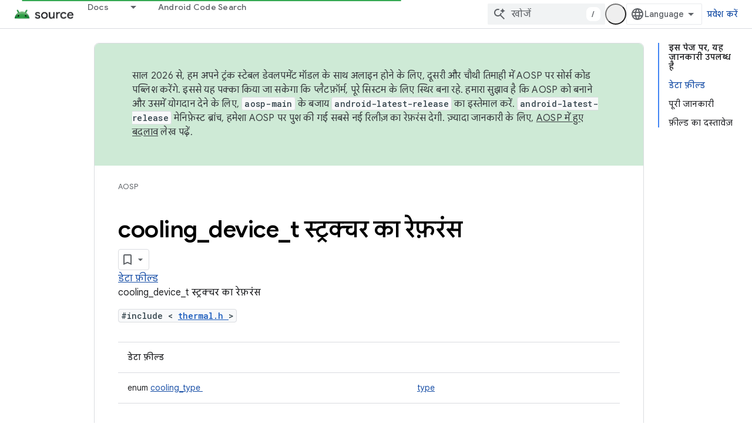

--- FILE ---
content_type: text/javascript
request_url: https://www.gstatic.com/devrel-devsite/prod/v6dcfc5a6ab74baade852b535c8a876ff20ade102b870fd5f49da5da2dbf570bd/js/devsite_devsite_recommendations_sidebar_module__hi.js
body_size: -854
content:
(function(_ds){var window=this;var fza=function(a){a=a.recommendations;const b=_ds.U(_ds.cD(),'<div class="devsite-recommendations-sidebar-heading" role="heading" aria-level="2"><a href="#recommendations-link" class="devsite-nav-title devsite-recommendations-sidebar-heading-link" data-category="Site-Wide Custom Events" data-label="devsite-recommendation side-nav title" data-action="click" data-tooltip="');_ds.V(b,_ds.EC("\u0938\u0941\u091d\u093e\u092f\u093e \u0917\u092f\u093e \u0915\u0949\u0928\u094d\u091f\u0947\u0902\u091f \u0926\u0947\u0916\u0947\u0902"));
_ds.U(b,'"><svg class="devsite-recommendations-sidebar-icon" xmlns="http://www.w3.org/2000/svg" viewBox="0 0 24 24" aria-hidden="true"><path d=\'M12.5,8.5L10,3L7.5,8.5L2,11l5.5,2.5L10,19l2.5-5.5L18,11L12.5,8.5z M18,13l-1.25,2.75L14,17l2.75,1.25L18,21l1.25-2.75 L22,17l-2.75-1.25L18,13z\'/></svg><span class="devsite-nav-text devsite-nav-title">');_ds.V(b,"\u0906\u092a\u0915\u0947 \u0932\u093f\u090f \u0938\u0941\u091d\u093e\u0935");_ds.U(b,'</span></a></div><ul class="devsite-nav-list">');const c=a.length;
for(let d=0;d<c;d++)_ds.V(b,eza(a[d]));_ds.U(b,"</ul>");return b},eza=function(a){let b='<li class="devsite-nav-item"><a href="'+_ds.S(_ds.UC(a.getUrl()+"?"+_ds.z(a,8)))+'" class="devsite-nav-title devsite-recommendations-sidebar-title" data-category="Site-Wide Custom Events" data-label="devsite-recommendation side-nav link" data-action="click"><span class="devsite-nav-text" tooltip="">';const c=[a.getTitle(),_ds.z(a,3),_ds.z(a,4)];b+=_ds.xC(c.filter(d=>d.length>0)[0])+'</span></a><div class="significatio-card-meta">';
a='<span class="significatio-date" date="'+_ds.S(_ds.y(a,_ds.Su,7).getSeconds())+'"></span> \u0915\u094b \u0905\u092a\u0921\u0947\u091f \u0915\u093f\u092f\u093e \u0917\u092f\u093e';return(0,_ds.O)(b+a+"</div></li>")};var gza=function(a){a.eventHandler.listen(a,"click",b=>{b.target.classList.contains("devsite-nav-title")&&(b=b.target,a.j&&a.j.classList.remove("devsite-nav-active"),b.classList.add("devsite-nav-active"),a.j=b)});a.eventHandler.listen(document,"devsite-on-recommendations",b=>{b=b.getBrowserEvent();if((b==null?0:b.detail)&&(0,_ds.AX)(b.detail)&&_ds.rk(b.detail,5)===3){b=b.detail;a.render(b);if(b=b==null?void 0:_ds.yX(b)){for(const c of b){b=c.getMetadata();if(!b)continue;b={targetPage:c.getUrl(),targetRank:_ds.ok(b,
2),targetType:_ds.rk(b,3),targetIdenticalDescriptions:_ds.ok(b,4),targetTitleWords:_ds.ok(b,5),targetDescriptionWords:_ds.ok(b,6),experiment:_ds.z(b,7)};b={category:"Site-Wide Custom Events",action:"recommended-right-nav",label:c.getUrl(),nonInteraction:!0,additionalParams:{recommendations:b}};a.dispatchEvent(new CustomEvent("devsite-analytics-observation",{detail:b,bubbles:!0}))}a.m.resolve()}else a.m.reject("empty");a.classList.add("recommendations-rendered")}});a.eventHandler.listen(document.body,
"devsite-recommendations-disconnected",()=>{_ds.En(a);a.classList.remove("recommendations-rendered")})},hza=class extends _ds.Vm{constructor(){super();this.eventHandler=new _ds.u(this);this.m=new _ds.Hh;this.j=null}connectedCallback(){gza(this)}disconnectedCallback(){_ds.D(this.eventHandler)}render(a){_ds.qt(this,fza,{recommendations:_ds.yX(a),Qz:_ds.z(a,6)});a=Array.from(this.querySelectorAll(".significatio-date"));for(const b of a){a=b.getAttribute("date");try{b.textContent=(new Date(Number(a)*
1E3)).toLocaleDateString("default",{month:"short",year:"numeric",day:"numeric"})}catch(c){}}}};try{customElements.define("devsite-recommendations-sidebar",hza)}catch(a){console.warn("Unrecognized DevSite custom element - DevsiteRecommendationsSidebar",a)};})(_ds_www);


--- FILE ---
content_type: text/javascript
request_url: https://www.gstatic.com/devrel-devsite/prod/v6dcfc5a6ab74baade852b535c8a876ff20ade102b870fd5f49da5da2dbf570bd/js/devsite_devsite_bookmark_module__hi.js
body_size: -855
content:
(function(_ds){var window=this;var c0=function(a){const b=a.getName()||"",c=b.endsWith("default");let d;return{name:b,titleText:c?"\u092e\u0947\u0930\u0947 \u0938\u0947\u0935 \u0915\u093f\u090f \u0917\u090f \u092a\u0947\u091c":a.getTitle()||"",updatedDate:`${((d=_ds.y(a,_ds.Su,5))==null?void 0:_ds.Tu(d).getTime())||""}`,description:c?"\u0938\u0947\u0935 \u0915\u093f\u090f \u0917\u090f \u092a\u0947\u091c\u094b\u0902 \u0915\u0940 \u0921\u093f\u092b\u093c\u0949\u0932\u094d\u091f \u0938\u0942\u091a\u0940":_ds.z(a,3)||"",count:Number(_ds.pk(a,
6))||0,editable:!c}},wpa=function(a){let b='<devsite-dropdown-list aria-label="Bookmark collections drop down" role="listbox" ellipsis checkboxes fetchingitems="true"';a.tA&&(b=b+' writable addItemText="'+_ds.EC("\u0928\u092f\u093e \u0915\u0932\u0947\u0915\u094d\u0936\u0928"),b+='"');b=b+'><span data-label="devsite-bookmark-direct-action" data-title="'+_ds.EC("\u092a\u0947\u091c \u0938\u0947\u0935 \u0915\u0930\u0947\u0902");b=b+'" class="material-icons bookmark-icon bookmark-action" slot="toggle"></span><span data-label="devsite-bookmark-direct-action" data-title="'+
_ds.EC("\u092a\u0947\u091c \u0939\u091f\u093e\u090f\u0902");return(0,_ds.O)(b+'" hidden class="material-icons bookmark-icon unbookmark-action toggled" slot="toggle"></span></devsite-dropdown-list>')},xpa=function(a){const b=a.isSignedIn,c=a.bc;var d=a.yp;const e=a.pj;var f=a.kc;const g=a.cB,h=a.Ur,k=a.Fr,l=a.Di,m=a.Ci;a=a.dismissButton;const n=_ds.U(_ds.cD(),'<devsite-dialog class="devsite-bookmark-dialog" id="devsite-bookmark-dialog"><div class="devsite-dialog-contents">');c&&(_ds.U(n,'<h3 class="no-link">'),
b?_ds.U(n,_ds.Q(g)):_ds.V(n,"\u092c\u0941\u0915\u092e\u093e\u0930\u094d\u0915 \u0915\u0930\u0928\u0947 \u0915\u0947 \u0932\u093f\u090f \u0938\u093e\u0907\u0928 \u0907\u0928 \u0915\u0930\u0947\u0902"),_ds.U(n,"</h3>"));f=b?c?_ds.Q(k):_ds.Q(f):_ds.Q(h);d=b?c?'<button class="button-primary create-profile">'+_ds.Q(d)+"</button>":'<button class="button-primary change-account">'+_ds.Q(m)+"</button>":'<button class="button button-primary sign-in-button">'+_ds.Q(l)+"</button>";_ds.U(_ds.V(_ds.U(n,"<p>"),
f),"</p>"+(b&&c?"<p>"+_ds.Q(e)+"</p>":"")+'</div><div class="devsite-dialog-buttons">'+d+'<button class="button devsite-dialog-close">'+_ds.Q(a)+"</button></div></devsite-dialog>");return n},ypa=function(a){const b=a.dismissButton;a='<devsite-dialog class="devsite-bookmark-dialog" id="devsite-bookmark-error-dialog"><div class="devsite-dialog-contents"><h3 class="no-link">\u0915\u094b\u0908 \u0917\u0921\u093c\u092c\u0921\u093c\u0940 \u0939\u0941\u0908</h3><p>'+(_ds.Q(a.error)+'</p></div><div class="devsite-dialog-buttons"><button class="button devsite-dialog-close">'+
_ds.Q(b)+"</button></div></devsite-dialog>");return(0,_ds.O)(a)},zpa=function(a){const b=a.zC;a=a.pp;const c=_ds.U(_ds.cD(),'<devsite-dialog class="devsite-bookmark-dialog devsite-receive-updates-dialog" id="devsite-receive-updates-dialog"><div class="devsite-dialog-contents"><h3 class="no-link">');_ds.V(c,"\u0915\u094d\u092f\u093e \u0906\u092a\u0915\u094b \u0908\u092e\u0947\u0932 \u092a\u0930 \u092a\u094d\u0930\u0949\u0921\u0915\u094d\u091f \u0915\u0940 \u091c\u093e\u0928\u0915\u093e\u0930\u0940 \u091a\u093e\u0939\u093f\u090f?");
_ds.U(_ds.V(_ds.U(c,"</h3><p>"),_ds.Q(b)),'</p></div><div class="devsite-dialog-buttons"><button class="button-primary" id="confirm-receive-updates">');_ds.V(c,"\u0939\u093e\u0902");_ds.U(c,'</button><button class="button devsite-dialog-close">'+_ds.Q(a)+"</button></div></devsite-dialog>");return c};var Apa=_ds.JA(["devsite-feature-tooltip:not([rendered])>[slot]{display:none}devsite-feature-tooltip{display:block}devsite-feature-tooltip [slot].step{display:none}devsite-feature-tooltip [slot].step.current{display:block}"]);var Bpa=_ds.JA(["devsite-card{visibility:hidden}devsite-card[rendered]{visibility:visible}"]);var Cpa=_ds.JA([':link,:visited{color:var(--devsite-link-color);outline:0;-webkit-text-decoration:var(--devsite-link-text-decoration,none);-moz-text-decoration:var(--devsite-link-text-decoration,none);text-decoration:var(--devsite-link-text-decoration,none);word-break:break-word}a:hover{-webkit-text-decoration:var(--devsite-link-text-decoration-hover);-moz-text-decoration:var(--devsite-link-text-decoration-hover);text-decoration:var(--devsite-link-text-decoration-hover)}a:focus{text-decoration:underline}a:focus img{-webkit-filter:brightness(75%);filter:brightness(75%)}.skip-link:focus{inset-block-start:var(--devsite-js-header-height);margin:8px;position:fixed;z-index:1020}.skip-link:not(:focus){background:transparent;color:transparent;display:block;height:1px;left:-500vw;overflow:hidden;position:absolute;top:-500vh;width:1px;z-index:-1}devsite-dropdown-list:not([rendered]){background:0;position:relative;visibility:hidden;z-index:2}devsite-dropdown-list[rendered]{visibility:visible}devsite-dropdown-list[icon-toggle]{--devsite-dropdown-list-toggle-height:28px;--devsite-dropdown-list-toggle-width:28px}devsite-dialog{display:none}:host{--devsite-dropdown-list-toggle-color-hover:var(\n    --devsite-secondary-text-color\n  );--devsite-dropdown-list-toggle-background-hover:var(--devsite-background-5);--devsite-dropdown-list-toggle-border-radius:50%;--devsite-dropdown-list-border-radius:8px;--devsite-dropdown-list-min-width:112px;display:block}.collection-title{-webkit-box-align:start;-moz-box-align:start;-ms-flex-align:start;-webkit-box-flex:1;-moz-box-flex:1;-webkit-align-items:start;align-items:start;display:-webkit-box;display:-webkit-flex;display:-moz-box;display:-ms-flexbox;display:flex;-webkit-flex:1;-ms-flex:1;flex:1;font:var(--devsite-h2-font);gap:10px}.collection-details p,.collection-title .title-text{overflow-wrap:break-word}.collection-title .title-text{display:block;max-width:calc(100% - 42px)}.collection-details p{margin-block:0 16px}.collection-details .icon-button{-webkit-margin-end:4px;-moz-margin-end:4px;border-radius:16px;color:var(--devsite-secondary-text-color);cursor:pointer;display:grid;margin-inline-end:4px;min-height:32px;min-width:32px;outline:0;place-content:center}.collection-details .icon-button:focus,.collection-details .icon-button:hover{background:var(--devsite-background-3)}.collection-details .icon-button[disabled]{color:rgba(0,0,0,.15);cursor:not-allowed}.collection-details .material-icons{-webkit-font-feature-settings:"liga";-moz-font-feature-settings:"liga";font-feature-settings:"liga";-moz-osx-font-smoothing:grayscale;-webkit-font-smoothing:antialiased;text-rendering:optimizeLegibility;word-wrap:normal;font:normal normal normal 24px/24px Material Icons;font-size:20px;text-transform:none}devsite-dropdown-list{--devsite-dropdown-list-toggle-icon:"more_vert"}.collection-details .collection-info{color:var(--devsite-secondary-text-color);font:400 12px/16px var(--devsite-primary-font-family)}.collection-details .collection-description{font:14px/20px var(--devsite-primary-font-family)}[slot=info-detail]{display:grid}.card-body .card-title,.card-body p{-webkit-box-orient:vertical;-webkit-line-clamp:2;display:-webkit-box;overflow:hidden}.card-body .card-title{font:400 18px/30px var(--devsite-headline-font-family);line-height:24px;margin:0}.card-body p{margin:10px 0 0;word-break:break-all}']);var Fpa=async function(a){Dpa(a);a.autofetch&&await Epa(a)},Dpa=function(a){a.eventHandler.listen(document.body,"devsite-dialog-hide",()=>{a.showModal=!1});a.eventHandler.listen(a.shadowRoot,"DropdownItemClicked",b=>void Gpa(a,b));a.eventHandler.listen(document.body,["devsite-bookmarked-path","devsite-unbookmarked-path"],b=>{b=b.getBrowserEvent();const c=b.type==="devsite-bookmarked-path"?1:-1;a.name===b.detail.qz&&(a.count=String(Number(a.count)+c))})},Epa=async function(a){if(a.name){a.loading=
!0;try{var b=await _ds.Zha(a.name);if(!b)return}catch(e){return}var c;a.editable=!((c=a.name)==null?0:c.includes("default"));a.titleText=b.getTitle()||"";let d;a.updatedDate=`${((d=_ds.y(b,_ds.Su,5))==null?void 0:_ds.Tu(d).getTime())||0}`;a.description=_ds.z(b,3)||"";a.count=`${_ds.pk(b,6)}`||"0";a.loading=!1}},Gpa=async function(a,b){switch(b.getBrowserEvent().detail.id){case "edit":await d0(a);break;case "delete":a.Wl="delete",await a.j,a.showModal=!0}},Hpa=function(a){const b=[];a.editable&&b.push({id:"edit",
title:"\u092c\u0926\u0932\u093e\u0935 \u0915\u0930\u0947\u0902"},{id:"delete",title:"\u092e\u093f\u091f\u093e\u090f\u0902"});return(0,_ds.M)`<devsite-card
          ?full-height=${a.fullHeight}>
        <div slot="card-body" class="card-body">
          <a class="card-title"
              href="${a.titleUrl}">
            ${a.titleText}
          </a>
          <p>${a.description}</p>
        </div>
        <span slot="info-title">${e0(a)}</span>
        <span slot="info-detail" class="material-icons">
          ${_ds.K(a.editable,()=>(0,_ds.M)`
                <devsite-dropdown-list
                    icon-toggle
                    end-align
                    open-dropdown-aria-label=${"\u0915\u0932\u0947\u0915\u094d\u0936\u0928 \u0915\u094b \u0916\u094b\u0932\u0928\u0947 \u0915\u0947 \u0935\u093f\u0915\u0932\u094d\u092a"}
                    close-dropdown-aria-label=${"\u0915\u0932\u0947\u0915\u094d\u0936\u0928 \u0915\u094b \u092c\u0902\u0926 \u0915\u0930\u0928\u0947 \u0915\u0947 \u0935\u093f\u0915\u0932\u094d\u092a"}
                    .listItems=${b}>
                </devsite-dropdown-list>`,()=>_ds.pA)}
        </span>
      </devsite-card>`},f0=function(a){const b=new Date(Number(a.updatedDate)),c=(new _ds.Hy("{DATE} \u0915\u094b \u0905\u092a\u0921\u0947\u091f \u0915\u093f\u092f\u093e \u0917\u092f\u093e")).format({DATE:a.ea.format(b)});let d;return(0,_ds.M)`
      <div class="collection-details">
        <p class="collection-title">
          <span class="title-text">${a.titleText}</span>
          <span role="button" class="icon-button" tabindex="0"
              @click=${a.editable?a.ra:_ds.pA}
              ?disabled=${!a.editable}
              title="${a.editable?"\u091c\u093e\u0928\u0915\u093e\u0930\u0940 \u092e\u0947\u0902 \u092c\u0926\u0932\u093e\u0935 \u0915\u0930\u0947\u0902":"\u0915\u0932\u0947\u0915\u094d\u0936\u0928 \u092e\u0947\u0902 \u092c\u0926\u0932\u093e\u0935 \u0928\u0939\u0940\u0902 \u0915\u093f\u092f\u093e \u091c\u093e \u0938\u0915\u0924\u093e \u092f\u093e \u0909\u0938\u0947 \u092e\u093f\u091f\u093e\u092f\u093e \u0928\u0939\u0940\u0902 \u091c\u093e \u0938\u0915\u0924\u093e"}"
        aria-label="${a.titleText}, collection edit details button">
            <span class="material-icons">edit</span>
          </span>
        </p>
        <p class="collection-info">
          ${_ds.K(a.count,()=>(0,_ds.M)`${e0(a)}`)}
          ${_ds.K(a.count&&a.updatedDate,()=>(0,_ds.M)` | `)}
          ${_ds.K(a.updatedDate,()=>(0,_ds.M)`${c}`)}
        </p>
        <p class="collection-description">${(d=a.description)!=null?d:_ds.pA}</p>
      </div>`},Ipa=function(a){return(0,_ds.M)`${_ds.YU(a.singleAttribute,[["title",()=>(0,_ds.M)`${a.titleText}`]],()=>(0,_ds.M)`${_ds.pA}`)}`},e0=function(a){a=(new _ds.Hy("{NUM_PAGES,selectordinal, one{{START_STRONG}#{END_STRONG} \u092a\u0947\u091c}two{{START_STRONG}#{END_STRONG} \u092a\u0947\u091c}few{{START_STRONG}#{END_STRONG} \u092a\u0947\u091c}many{{START_STRONG}#{END_STRONG} \u092a\u0947\u091c}other{{START_STRONG}#{END_STRONG} \u092a\u0947\u091c}}")).format({NUM_PAGES:a.count,START_STRONG:"<strong>",
END_STRONG:"</strong>"});a=(0,_ds.gQ)(_ds.Tg(a));return(0,_ds.M)`${a}`},d0=async function(a){a.o.value&&(a.o.value.value=a.titleText);a.ma.value&&(a.ma.value.value=a.description);a.Wl="edit";await a.j;a.showModal=!0},g0=class extends _ds.bC{static get styles(){return Cpa}constructor(){super(["devsite-card","devsite-dialog","devsite-dropdown-list","devsite-mwc"]);this.fullHeight=this.editable=this.autofetch=!1;this.mode="details";this.showModal=!1;this.singleAttribute=null;this.Wl="edit";this.loading=
!1;this.updatedDate=this.titleText=this.name=this.count=this.description="";this.isEmailAlertsEnabled=!1;this.titleUrl="";this.dialog=null;this.eventHandler=new _ds.u;this.o=new _ds.cQ;this.ma=new _ds.cQ;this.ea=new _ds.RR(2)}connectedCallback(){super.connectedCallback();Fpa(this)}disconnectedCallback(){super.disconnectedCallback();let a;(a=this.dialog)==null||a.removeAttribute("open");_ds.D(this.eventHandler)}m(){this.dialog=this.shadowRoot.querySelector("devsite-dialog")}updated(a){if(a.has("showModal")&&
this.showModal){let b;(b=this.dialog)==null||b.setAttribute("open","")}}render(){return(0,_ds.M)`
      ${_ds.K(!this.loading,()=>(0,_ds.M)`
                 ${_ds.YU(this.mode,[["card",()=>Hpa(this)],["details",()=>f0(this)],["single-attribute",()=>Ipa(this)]],()=>f0(this))}
              ${_ds.K(this.mode!=="single-attribute",()=>{if(this.Wl==="delete"){var a=(new _ds.Hy("\u0906\u092a\u0915\u0947 \u092a\u0941\u0937\u094d\u091f\u093f \u0915\u0930\u0928\u0947 \u092a\u0930, {COLLECTION_TITLE} \u0915\u094b \u092e\u093f\u091f\u093e \u0926\u093f\u092f\u093e \u091c\u093e\u090f\u0917\u093e. \u0907\u0938\u0947 \u092a\u0939\u0932\u0947 \u091c\u0948\u0938\u093e \u0928\u0939\u0940\u0902 \u0915\u093f\u092f\u093e \u091c\u093e \u0938\u0915\u0924\u093e. \u0915\u094d\u092f\u093e \u0906\u092a\u0915\u094b \u0935\u093e\u0915\u0908 \u0910\u0938\u093e \u0915\u0930\u0928\u093e \u0939\u0948?")).format({COLLECTION_TITLE:this.titleText});
a=(0,_ds.M)`
        <div class="devsite-dialog-contents delete-confirm">
          <h3>${"\u092a\u0941\u0937\u094d\u091f\u093f \u0915\u0930\u0947\u0902"}</h3>
          <p>${a}</p>
        </div>
        </div>
        <div class="devsite-dialog-buttons">
          <button class="button button-primary devsite-dialog-close confirm"
              @click=${this.qa}>${"\u0939\u093e\u0902"}</button>
          <button class="button button-secondary devsite-dialog-close cancel">
            ${"\u0905\u092d\u0940 \u0928\u0939\u0940\u0902"}
          </button>
        </div>
      </devsite-dialog>`}else a=(0,_ds.M)` <div class="devsite-dialog-contents edit-modal">
        <h3>${"\u0915\u0932\u0947\u0915\u094d\u0936\u0928 \u092e\u0947\u0902 \u092c\u0926\u0932\u093e\u0935 \u0915\u0930\u0947\u0902"}</h3>
        <div class="form-inputs">
          <devsite-mwc
            kind="textfield"
            ${(0,_ds.eQ)(this.o)}
            type="text"
            ?charcounter="${!0}"
            label="${"\u0915\u0932\u0947\u0915\u094d\u0936\u0928 \u0915\u093e \u0928\u093e\u092e"}"
            outlined
            maxlength="150"
            name="devsite-collection-title"
            required
            value="${this.titleText}"></devsite-mwc>
          <devsite-mwc
            kind="textarea"
            ${(0,_ds.eQ)(this.ma)}
            type="text"
            ?charcounter="${!0}"
            label="${"\u092c\u094d\u092f\u094c\u0930\u093e (\u091c\u093c\u0930\u0942\u0930\u0940 \u0928\u0939\u0940\u0902)"}"
            maxlength="750"
            name="devsite-collection-description"
            outlined
            rows="3"
            value="${this.description}"></devsite-mwc>
        </div>
      </div>
      <div class="devsite-dialog-buttons">
        <button
          class="button button-primary save"
          @click=${this.oa}>
          ${"\u0938\u0947\u0935 \u0915\u0930\u0947\u0902"}
        </button>
        <button class="button button-secondary devsite-dialog-close close">
          ${"\u0905\u092d\u0940 \u0928\u0939\u0940\u0902"}
        </button>
      </div>`;return(0,_ds.M)`${(0,_ds.M)`<devsite-dialog class="devsite-collection-dialog">
          ${a}
        </devsite-dialog>`}`})}`)}`}ra(){let a;const b=(a=this.shadowRoot)==null?void 0:a.querySelector(".icon-button");this.dialog&&b&&(this.dialog.o=b);d0(this)}async oa(){var a,b=((a=this.o.value)==null?void 0:a.value)||"";if(b){var c;a=((c=this.ma.value)==null?void 0:c.value)||"";var d=this.name;c=this.isEmailAlertsEnabled;var e=new _ds.JM;d=_ds.B(e,1,d);b=_ds.B(d,2,b);b=_ds.B(b,3,a);b=_ds.Ik(b,4,c?1:2);try{var f=await _ds.$ha(b)}catch(h){}if(f){this.titleText=f.getTitle();this.description=_ds.z(f,
3);this.dispatchEvent(new CustomEvent("UpdateCollection",{bubbles:!0,detail:f}));var g;(g=this.dialog)==null||g.removeAttribute("open");this.dispatchEvent(new CustomEvent("devsite-show-custom-snackbar-msg",{bubbles:!0,composed:!0,detail:{msg:(new _ds.Hy("\u0938\u0902\u0917\u094d\u0930\u0939 {collection_TITLE} \u0905\u092a\u0921\u0947\u091f \u0915\u093f\u092f\u093e \u0917\u092f\u093e.")).format({COLLECTION_TITLE:f.getTitle()}),showClose:!0}}))}else this.dispatchEvent(new CustomEvent("devsite-show-custom-snackbar-msg",
{bubbles:!0,composed:!0,detail:{msg:"\u0915\u094b\u0908 \u0917\u095c\u092c\u095c\u0940 \u0939\u0941\u0908. \u0938\u0902\u0917\u094d\u0930\u0939 \u0905\u092a\u0921\u0947\u091f \u0928\u0939\u0940\u0902 \u0939\u0941\u0906.",showClose:!0}}))}else(d=this.o.value)==null||d.focus()}async qa(){await _ds.aia(this.name);this.dispatchEvent(new CustomEvent("devsite-collection-deleted",{bubbles:!0,composed:!0,detail:{name:this.name}}));const a={msg:(new _ds.Hy("\u0938\u0902\u0917\u094d\u0930\u0939 {collection_TITLE} \u092e\u093f\u091f\u093e\u092f\u093e \u0917\u092f\u093e.")).format({COLLECTION_TITLE:this.titleText}),
showClose:!0};this.dispatchEvent(new CustomEvent("devsite-show-custom-snackbar-msg",{bubbles:!0,composed:!0,detail:a}))}};_ds.w([_ds.F({type:Boolean}),_ds.x("design:type",Object)],g0.prototype,"autofetch",void 0);_ds.w([_ds.F({type:Boolean,La:!0}),_ds.x("design:type",Object)],g0.prototype,"editable",void 0);_ds.w([_ds.F({type:Boolean,La:!0,Aa:"full-height"}),_ds.x("design:type",Object)],g0.prototype,"fullHeight",void 0);
_ds.w([_ds.F({type:String,La:!0}),_ds.x("design:type",String)],g0.prototype,"mode",void 0);_ds.w([_ds.F({type:Boolean,Aa:!1}),_ds.x("design:type",Object)],g0.prototype,"showModal",void 0);_ds.w([_ds.F({type:String,La:!0}),_ds.x("design:type",Object)],g0.prototype,"singleAttribute",void 0);_ds.w([_ds.H(),_ds.x("design:type",String)],g0.prototype,"Wl",void 0);_ds.w([_ds.H(),_ds.x("design:type",Object)],g0.prototype,"loading",void 0);
_ds.w([_ds.F({type:String,La:!0}),_ds.x("design:type",Object)],g0.prototype,"description",void 0);_ds.w([_ds.F({type:String,La:!0}),_ds.x("design:type",Object)],g0.prototype,"count",void 0);_ds.w([_ds.F({type:String,La:!0}),_ds.x("design:type",Object)],g0.prototype,"name",void 0);_ds.w([_ds.F({type:String,Aa:"title-text",La:!0}),_ds.x("design:type",Object)],g0.prototype,"titleText",void 0);
_ds.w([_ds.F({type:String,Aa:"updated-date",La:!0}),_ds.x("design:type",Object)],g0.prototype,"updatedDate",void 0);_ds.w([_ds.F({type:Boolean,Aa:"email-alerts-enabled"}),_ds.x("design:type",Object)],g0.prototype,"isEmailAlertsEnabled",void 0);_ds.w([_ds.F({type:String,Aa:"title-url"}),_ds.x("design:type",Object)],g0.prototype,"titleUrl",void 0);var Jpa=_ds.JA(['.button,.devsite-footer-utility-button>a,button,input[type=button],input[type=file],input[type=image],input[type=reset],input[type=submit]{-ms-flex-item-align:var(--devsite-button-align-self);-webkit-margin-end:var(--devsite-button-margin-x-end);-moz-margin-end:var(--devsite-button-margin-x-end);-webkit-align-self:var(--devsite-button-align-self);align-self:var(--devsite-button-align-self);-moz-appearance:none;-webkit-appearance:none;background:var(--devsite-button-background,var(--devsite-background-1));border:var(--devsite-button-border,0);border-radius:var(--devsite-button-border-radius,2px);box-shadow:var(--devsite-button-box-shadow,0 1px 2px 0 var(--devsite-elevation-key-shadow-color),0 1px 3px 1px var(--devsite-elevation-ambient-shadow-color));-moz-box-sizing:border-box;box-sizing:border-box;color:var(--devsite-button-color);cursor:pointer;display:inline-block;font:var(--devsite-button-font,500 14px/36px var(--devsite-primary-font-family));height:var(--devsite-button-height,36px);letter-spacing:var(--devsite-button-letter-spacing,0);line-height:var(--devsite-button-line-height,36px);margin:var(--devsite-button-margin,0);margin-inline-end:var(--devsite-button-margin-x-end);max-width:var(--devsite-button-max-width,none);min-width:36px;outline:0;overflow:hidden;padding:var(--devsite-button-padding,0 16px);text-align:center;text-decoration:none;text-overflow:ellipsis;text-transform:var(--devsite-button-text-transform,uppercase);-webkit-transition:background-color .2s,border .2s,box-shadow .2s;transition:background-color .2s,border .2s,box-shadow .2s;vertical-align:middle;white-space:nowrap;width:var(--devsite-button-width,auto)}.button:focus,.button:hover,.devsite-footer-utility-button>a:focus,.devsite-footer-utility-button>a:hover,button:focus,button:hover,input[type=button]:focus,input[type=button]:hover,input[type=file]:focus,input[type=file]:hover,input[type=image]:focus,input[type=image]:hover,input[type=reset]:focus,input[type=reset]:hover,input[type=submit]:focus,input[type=submit]:hover{background:var(--devsite-button-background-hover);border:var(--devsite-button-border-hover,0);color:var(--devsite-button-color-hover,var(--devsite-button-color));font-weight:500;-webkit-text-decoration:var(--devsite-button-text-decoration-hover,none);-moz-text-decoration:var(--devsite-button-text-decoration-hover,none);text-decoration:var(--devsite-button-text-decoration-hover,none)}.button:focus,.devsite-footer-utility-button>a:focus,button:focus,input[type=button]:focus,input[type=file]:focus,input[type=image]:focus,input[type=reset]:focus,input[type=submit]:focus{box-shadow:var(--devsite-button-box-shadow-focus,none)}.button:active,.devsite-footer-utility-button>a:active,button:active,input[type=button]:active,input[type=file]:active,input[type=image]:active,input[type=reset]:active,input[type=submit]:active{background:var(--devsite-button-background-active);border:var(--devsite-button-border-active,0);box-shadow:var(--devsite-button-box-shadow-active,0 1px 2px 0 var(--devsite-elevation-key-shadow-color),0 2px 6px 2px var(--devsite-elevation-ambient-shadow-color));-webkit-transform:var(--devsite-button-transform-active,none);transform:var(--devsite-button-transform-active,none)}[foreground] .button,[foreground][background] .button{border-color:var(--devsite-foreground-button-border-color,transparent)}[foreground] .button,[foreground] .button:active,[foreground] .button:focus,[foreground] .button:hover,[foreground][background] .button,[foreground][background] .button:active,[foreground][background] .button:focus,[foreground][background] .button:hover{color:var(--devsite-foreground-button-color,var(--devsite-foreground-color,var(--devsite-primary-color,var(--devsite-button-color))))}[foreground] .button:active,[foreground] .button:focus,[foreground] .button:hover,[foreground][background] .button:active,[foreground][background] .button:focus,[foreground][background] .button:hover{background:var(--devsite-foreground-button-background-hover);border-color:var(--devsite-foreground-button-border-color-hover,transparent);color:var(--devsite-foreground-button-color-hover,var(--devsite-foreground-color,var(--devsite-primary-color,var(--devsite-button-color))))}[foreground] .button:active,[foreground][background] .button:active{background:var(--devsite-foreground-button-background-active,var(--devsite-foreground-button-background-hover));border-color:var(--devsite-foreground-button-border-color-active,transparent)}[background]:not(.devsite-landing-row-cards) .button:not([disabled]){background:var(--devsite-background-button-background,var(--devsite-background-1));border-color:var(--devsite-background-button-border-color,transparent);color:var(--devsite-foreground-button-color,var(--devsite-background-button-color,var(--devsite-button-color)))}[background]:not(.devsite-landing-row-cards) .button:not([disabled]):active,[background]:not(.devsite-landing-row-cards) .button:not([disabled]):focus,[background]:not(.devsite-landing-row-cards) .button:not([disabled]):hover{background:var(--devsite-background-button-background-hover,var(--devsite-button-background-hover));border-color:var(--devsite-background-button-border-color-hover,transparent);color:var(--devsite-foreground-button-color-hover,var(--devsite-foreground-button-color,var(--devsite-background-button-color-hover,var(--devsite-button-color))))}[background]:not(.devsite-landing-row-cards) .button:not([disabled]):active{border-color:var(--devsite-background-button-border-color-active,transparent)}.button.button-disabled,.button.button-disabled:active,.button.button-disabled:focus,.button.button-disabled:hover,[background] .button.button-disabled,[background] .button.button-disabled:active,[background] .button.button-disabled:focus,[background] .button.button-disabled:hover,[foreground] .button.button-disabled,[foreground] .button.button-disabled:active,[foreground] .button.button-disabled:focus,[foreground] .button.button-disabled:hover,body[theme] [background] .button.button-disabled,body[theme] [background] .button.button-disabled:active,body[theme] [background] .button.button-disabled:focus,body[theme] [background] .button.button-disabled:hover,body[theme] [foreground] .button.button-disabled,body[theme] [foreground] .button.button-disabled:active,body[theme] [foreground] .button.button-disabled:focus,body[theme] [foreground] .button.button-disabled:hover,button[disabled],button[disabled]:active,button[disabled]:focus,button[disabled]:hover,input[type=button][disabled],input[type=button][disabled]:active,input[type=button][disabled]:focus,input[type=button][disabled]:hover,input[type=file][disabled],input[type=file][disabled]:active,input[type=file][disabled]:focus,input[type=file][disabled]:hover,input[type=image][disabled],input[type=image][disabled]:active,input[type=image][disabled]:focus,input[type=image][disabled]:hover,input[type=reset][disabled],input[type=reset][disabled]:active,input[type=reset][disabled]:focus,input[type=reset][disabled]:hover,input[type=submit][disabled],input[type=submit][disabled]:active,input[type=submit][disabled]:focus,input[type=submit][disabled]:hover{background:var(--devsite-button-disabled-background,#ddd);border:var(--devsite-button-disabled-border,0);box-shadow:none;color:var(--devsite-button-disabled-color,var(--devsite-tertiary-text-rgba));cursor:default;line-height:var(--devsite-button-disabled-line-height,36px);pointer-events:none}.button-blue,.button-green,.button-primary,.button-red,body devsite-footer-utility .devsite-footer-utility-button>a{background:var(--devsite-button-primary-background,var(--devsite-button-color));border:0;color:var(--devsite-button-primary-color,var(--devsite-inverted-text-color));line-height:var(--devsite-button-primary-line-height,36px)}@media (forced-colors:active){.button-blue,.button-green,.button-primary,.button-red,body devsite-footer-utility .devsite-footer-utility-button>a{border:1px solid ButtonText;border-radius:4px}}.button-blue:active,.button-blue:focus,.button-blue:hover,.button-green:active,.button-green:focus,.button-green:hover,.button-primary:active,.button-primary:focus,.button-primary:hover,.button-red:active,.button-red:focus,.button-red:hover,body devsite-footer-utility .devsite-footer-utility-button>a:active,body devsite-footer-utility .devsite-footer-utility-button>a:focus,body devsite-footer-utility .devsite-footer-utility-button>a:hover{border:0}.button-blue:hover,.button-green:hover,.button-primary:hover,.button-red:hover,body devsite-footer-utility .devsite-footer-utility-button>a:hover{box-shadow:var(--devsite-button-primary-box-shadow-hover,0 1px 2px 0 var(--devsite-elevation-key-shadow-color),0 1px 3px 1px var(--devsite-elevation-ambient-shadow-color))}.button-blue:focus,.button-blue:hover,.button-green:focus,.button-green:hover,.button-primary:focus,.button-primary:hover,.button-red:focus,.button-red:hover,body devsite-footer-utility .devsite-footer-utility-button>a:focus,body devsite-footer-utility .devsite-footer-utility-button>a:hover{background:var(--devsite-button-primary-background-hover);border:var(--devsite-button-primary-border-hover);color:var(--devsite-button-primary-color-hover,var(--devsite-button-primary-color,var(--devsite-inverted-text-color)))}@media (forced-colors:active){.button-blue:focus,.button-blue:hover,.button-green:focus,.button-green:hover,.button-primary:focus,.button-primary:hover,.button-red:focus,.button-red:hover,body devsite-footer-utility .devsite-footer-utility-button>a:focus,body devsite-footer-utility .devsite-footer-utility-button>a:hover{border:1px solid Highlight}}.button-blue:active,.button-green:active,.button-primary:active,.button-red:active,body devsite-footer-utility .devsite-footer-utility-button>a:active{background:var(--devsite-button-primary-background-active);box-shadow:var(--devsite-button-primary-box-shadow-active,0 1px 2px 0 var(--devsite-elevation-key-shadow-color),0 2px 6px 2px var(--devsite-elevation-ambient-shadow-color));color:var(--devsite-button-primary-color-active,var(--devsite-button-primary-color,var(--devsite-inverted-text-color)))}[background]:not(.devsite-landing-row-cards) .button-primary:not([disabled]){background:var(--devsite-background-button-primary-background,var(--devsite-background-1));color:var(--devsite-background-button-primary-color,var(--devsite-button-color))}[background]:not(.devsite-landing-row-cards) .button-primary:not([disabled]):active,[background]:not(.devsite-landing-row-cards) .button-primary:not([disabled]):focus,[background]:not(.devsite-landing-row-cards) .button-primary:not([disabled]):hover{color:var(--devsite-background-button-primary-color-hover,var(--devsite-background-button-primary-color,var(--devsite-button-color)))}[background]:not(.devsite-landing-row-cards) .button-primary:not([disabled]):active,[background]:not(.devsite-landing-row-cards) .button-primary:not([disabled]):focus,[background]:not(.devsite-landing-row-cards) .button-primary:not([disabled]):hover{background:var(--devsite-background-button-primary-background-hover)}[foreground] .button-primary,[foreground][background] .button-primary{background:var(--devsite-foreground-button-primary-background);color:var(--devsite-foreground-button-primary-color,var(--devsite-inverted-text-color))}[foreground] .button-primary:active,[foreground] .button-primary:focus,[foreground] .button-primary:hover,[foreground][background] .button-primary:active,[foreground][background] .button-primary:focus,[foreground][background] .button-primary:hover{background:var(--devsite-foreground-button-primary-background-hover);color:var(--devsite-foreground-button-primary-color-hover,var(--devsite-foreground-button-primary-color,var(--devsite-inverted-text-color)))}.button-flat,.button-white{background:var(--devsite-button-white-background,0);color:var(--devsite-button-white-color,var(--devsite-button-color));line-height:var(--devsite-button-white-line-height,36px);padding-inline:8px}.button-flat,.button-flat:active,.button-flat:focus,.button-flat:hover,.button-white,.button-white:active,.button-white:focus,.button-white:hover{border:0}.button-flat,.button-flat:hover,.button-white,.button-white:hover{box-shadow:var(--devsite-button-white-box-shadow-hover,none)}.button-flat:active,.button-flat:focus,.button-flat:hover,.button-white:active,.button-white:focus,.button-white:hover{color:var(--devsite-button-white-color-hover,var(--devsite-button-white-color,var(--devsite-button-color)));-webkit-text-decoration:var(--devsite-button-white-text-decoration-hover,none);-moz-text-decoration:var(--devsite-button-white-text-decoration-hover,none);text-decoration:var(--devsite-button-white-text-decoration-hover,none)}.button-flat:focus,.button-flat:hover,.button-white:focus,.button-white:hover{background:var(--devsite-button-white-background-hover,var(--devsite-button-background-hover))}.button-flat:focus,.button-white:focus{box-shadow:var(--devsite-button-white-box-shadow-focus,none)}.button-flat:active,.button-white:active{background:var(--devsite-button-white-background-active,var(--devsite-button-background-active));box-shadow:var(--devsite-button-white-box-shadow-active,none)}[background]:not(.devsite-landing-row-cards) .button-white:not([disabled]){background:transparent}[background]:not(.devsite-landing-row-cards) .button-white:not([disabled]),[background]:not(.devsite-landing-row-cards) .button-white:not([disabled]):active,[background]:not(.devsite-landing-row-cards) .button-white:not([disabled]):focus,[background]:not(.devsite-landing-row-cards) .button-white:not([disabled]):hover{color:var(--devsite-background-button-white-color,var(--devsite-inverted-text-color))}[background]:not(.devsite-landing-row-cards) .button-white:not([disabled]):hover{background:var(--devsite-background-button-white-background-hover)}[background]:not(.devsite-landing-row-cards) .button-white:not([disabled]):focus{background:var(--devsite-background-button-white-background-focus)}[background][foreground] .button-white,[background][foreground] .button-white:active,[background][foreground] .button-white:focus,[background][foreground] .button-white:hover,[foreground] .button-white,[foreground] .button-white:active,[foreground] .button-white:focus,[foreground] .button-white:hover{color:var(--devsite-foreground-button-white-color,var(--devsite-foreground-button-color,var(--devsite-foreground-color)))}[background][foreground] .button-white:focus,[background][foreground] .button-white:hover,[foreground] .button-white:focus,[foreground] .button-white:hover{background:var(--devsite-foreground-button-white-background-hover,var(--devsite-foreground-button-background-hover))}[background][foreground] .button-white:active,[foreground] .button-white:active{background:var(--devsite-foreground-button-white-background-active,var(--devsite-foreground-button-background-active,var(--devsite-foreground-button-background-hover)))}[background=theme]:not(.devsite-landing-row-cards) .button-white{color:var(--devsite-text-color,var(--devsite-inverted-text-color))}.button-white.button-disabled,.button-white[disabled]{background:0}.button-raised{background:var(--devsite-button-raised-background,var(--devsite-background-1));box-shadow:0 1px 2px 0 var(--devsite-elevation-key-shadow-color),0 1px 3px 1px var(--devsite-elevation-ambient-shadow-color);line-height:var(--devsite-button-raised-line-height,36px)}.button-raised,.button-raised:active,.button-raised:focus,.button-raised:hover{border:0;color:var(--devsite-button-raised-color,var(--devsite-button-color))}.button-raised:focus,.button-raised:hover{background:var(--devsite-button-raised-background-hover,var(--devsite-button-background-hover));box-shadow:0 1px 2px 0 var(--devsite-elevation-key-shadow-color),0 2px 6px 2px var(--devsite-elevation-ambient-shadow-color)}.button-raised:active{background:var(--devsite-button-raised-background-active,var(--devsite-button-background-active));box-shadow:0 1px 3px 0 var(--devsite-elevation-key-shadow-color),0 4px 8px 3px var(--devsite-elevation-ambient-shadow-color)}[background]:not(.devsite-landing-row-cards) .button-raised{background:var(--devsite-background-1)}.button+.button,button+button,input[type=button]+input[type=button],input[type=file]+input[type=file],input[type=image]+input[type=image],input[type=reset]+input[type=reset],input[type=submit]+input[type=submit]{-webkit-margin-start:var(--devsite-button-sibling-gap-x,16px);-moz-margin-start:var(--devsite-button-sibling-gap-x,16px);margin-inline-start:var(--devsite-button-sibling-gap-x,16px)}.button-flat+.button-flat,.button-white+.button-white,button+.button{-webkit-margin-start:8px;-moz-margin-start:8px;margin-inline-start:8px}[foreground] .button-primary:active,[foreground] .button-primary:focus,[foreground] .button-primary:hover,[foreground] .button-raised:active,[foreground] .button-raised:focus,[foreground] .button-raised:hover,[foreground] .button-white:active,[foreground] .button-white:focus,[foreground] .button-white:hover{border:0}.button-transparent{padding-inline:8px}.button-transparent,.button-transparent:focus,.button-transparent:hover{background-color:transparent;border:0;box-shadow:none}.button-text-white{color:var(--devsite-inverted-text-color)}.button-text-blue{color:var(--devsite-link-color)}.button-lowercase{text-transform:none}.button-unindented{-webkit-margin-start:var(--devsite-button-unindented-margin-x,-8px);-moz-margin-start:var(--devsite-button-unindented-margin-x,-8px);margin-inline-start:var(--devsite-button-unindented-margin-x,-8px)}.button-icon,.button>.material-icons,button>.material-icons{font-size:18px;height:18px;width:18px}.button.button-with-icon,.button.external{padding:var(--devsite-button-with-icon-padding,0 16px)}.button-primary.button-with-icon,.button-primary.external,.button-raised.button-with-icon,.button-raised.external{padding:var(--devsite-button-primary-with-icon-padding,0 16px)}.button-white.button-with-icon,.button-white.external{padding-inline:16px}.button>.material-icons,button>.material-icons{direction:unset;margin-inline:8px;position:relative;top:-2px;vertical-align:middle}.button>.button-icon,button>.button-icon{margin-inline:8px}.button-with-icon>.button-icon,.button-with-icon>.material-icons{margin-inline:-4px 8px}.button-with-icon>.icon-after,.button.external:not(.button-with-icon):after,button.external:not(.button-with-icon):after{margin-inline:8px -4px}.button:not(.button-with-icon)>.material-icons:not(.icon-after){-webkit-margin-start:var(--devsite-button-material-icon-margin-x,-4px);-moz-margin-start:var(--devsite-button-material-icon-margin-x,-4px);margin-inline-start:var(--devsite-button-material-icon-margin-x,-4px)}.button:not(.button-with-icon)>.icon-after{-webkit-margin-end:var(--devsite-button-material-icon-margin-x,-4px);-moz-margin-end:var(--devsite-button-material-icon-margin-x,-4px);margin-inline-end:var(--devsite-button-material-icon-margin-x,-4px)}.button-white:not(.button-with-icon)>.material-icons:not(.icon-after){-webkit-margin-start:var(--devsite-button-white-material-icon-margin-x,4px);-moz-margin-start:var(--devsite-button-white-material-icon-margin-x,4px);margin-inline-start:var(--devsite-button-white-material-icon-margin-x,4px)}.button-white:not(.button-with-icon)>.icon-after{-webkit-margin-end:var(--devsite-button-white-material-icon-margin-x,4px);-moz-margin-end:var(--devsite-button-white-material-icon-margin-x,4px);margin-inline-end:var(--devsite-button-white-material-icon-margin-x,4px)}.devsite-landing-row-item[foreground=grey] .button,[foreground=grey] .button{background:var(--devsite-secondary-text-color)}.devsite-landing-row-item[foreground=grey] .button:active,.devsite-landing-row-item[foreground=grey] .button:focus,.devsite-landing-row-item[foreground=grey] .button:hover,[foreground=grey] .button:active,[foreground=grey] .button:focus,[foreground=grey] .button:hover{background:#3c4043}:host{--list-columns:5;display:block}@media screen and (max-width:1200px){:host{--list-columns:4}}@media screen and (max-width:840px){:host(:not(.four-columns)){--list-columns:2}}@media screen and (max-width:600px){:host(:not(.four-columns,.two-columns)){--list-columns:1}}devsite-dialog{display:none}section h2{-webkit-box-align:center;-moz-box-align:center;-ms-flex-align:center;-webkit-align-items:center;align-items:center;display:-webkit-box;display:-webkit-flex;display:-moz-box;display:-ms-flexbox;display:flex;font:400 24px/32px var(--devsite-headline-font-family);gap:10px}.material-icons{-webkit-font-feature-settings:"liga";-moz-font-feature-settings:"liga";font-feature-settings:"liga";-moz-osx-font-smoothing:grayscale;-webkit-font-smoothing:antialiased;text-rendering:optimizeLegibility;word-wrap:normal;color:var(--devsite-secondary-text-color);font:normal normal normal 24px/24px Material Icons;font-size:20px;text-transform:none}.collection-container{display:grid;gap:24px;grid:auto-flow minmax(191px,-webkit-max-content)/repeat(var(--list-columns),1fr);grid:auto-flow minmax(191px,max-content)/repeat(var(--list-columns),1fr)}.collection-container>:nth-child(n+6){display:none}:host([show-all]) devsite-collection{display:block}:host([count="0"]) .control-buttons,:host([count="1"]) .control-buttons,:host([count="2"]) .control-buttons,:host([count="3"]) .control-buttons,:host([count="4"]) .control-buttons{display:none}devsite-feature-tooltip [placeholder]{height:100%}[placeholder] .card-title{display:block;font:400 18px/30px var(--devsite-headline-font-family);margin:0 0 16px}[placeholder] .button-with-icon{-webkit-box-align:center;-moz-box-align:center;-ms-flex-align:center;-webkit-padding-start:12px;-moz-padding-start:12px;-webkit-align-items:center;align-items:center;display:-webkit-box;display:-webkit-flex;display:-moz-box;display:-ms-flexbox;display:flex;gap:8px;padding-inline-start:12px}button.create-list[disabled]{border-color:transparent;cursor:not-allowed;pointer-events:all}[placeholder] .button-with-icon>span{-webkit-font-feature-settings:"liga";-moz-font-feature-settings:"liga";font-feature-settings:"liga";-moz-osx-font-smoothing:grayscale;-webkit-font-smoothing:antialiased;text-rendering:optimizeLegibility;word-wrap:normal;font:normal normal normal 24px/24px Material Icons;font-size:18px;position:relative;text-transform:none;top:-1px}.control-buttons{-webkit-box-pack:center;-moz-box-pack:center;-ms-flex-pack:center;display:-webkit-box;display:-webkit-flex;display:-moz-box;display:-ms-flexbox;display:flex;-webkit-justify-content:center;justify-content:center;margin-block:16px 0}@media screen and (max-width:1200px){.collection-container>:nth-child(n+5){display:none}:host([count="4"]) .control-buttons{display:-webkit-box;display:-webkit-flex;display:-moz-box;display:-ms-flexbox;display:flex}}@media screen and (max-width:600px){.collection-container>:nth-child(n+4){display:none}:host([count="3"]) .control-buttons{display:-webkit-box;display:-webkit-flex;display:-moz-box;display:-ms-flexbox;display:flex}}']);var h0=(new _ds.Hy("{MAX_COLLECTION_COUNT,selectordinal, one{\u091c\u093c\u094d\u092f\u093e\u0926\u093e \u0938\u0947 \u091c\u093c\u094d\u092f\u093e\u0926\u093e # \u0915\u0932\u0947\u0915\u094d\u0936\u0928}two{\u091c\u093c\u094d\u092f\u093e\u0926\u093e \u0938\u0947 \u091c\u093c\u094d\u092f\u093e\u0926\u093e # \u0915\u0932\u0947\u0915\u094d\u0936\u0928}few{\u091c\u093c\u094d\u092f\u093e\u0926\u093e \u0938\u0947 \u091c\u093c\u094d\u092f\u093e\u0926\u093e # \u0915\u0932\u0947\u0915\u094d\u0936\u0928}many{\u091c\u093c\u094d\u092f\u093e\u0926\u093e \u0938\u0947 \u091c\u093c\u094d\u092f\u093e\u0926\u093e # \u0915\u0932\u0947\u0915\u094d\u0936\u0928}other{\u091c\u093c\u094d\u092f\u093e\u0926\u093e \u0938\u0947 \u091c\u093c\u094d\u092f\u093e\u0926\u093e # \u0915\u0932\u0947\u0915\u094d\u0936\u0928}}")).format({MAX_COLLECTION_COUNT:20}),
Mpa=function(a){a.eventHandler.listen(document.body,"devsite-dialog-hide",()=>{a.Sm=!1});a.eventHandler.listen(a.shadowRoot,"UpdateCollection",b=>{Kpa(a,b.getBrowserEvent())});a.eventHandler.listen(a.shadowRoot,"devsite-collection-deleted",b=>{b=b.getBrowserEvent();let c;Lpa(a,b==null?void 0:(c=b.detail)==null?void 0:c.name)});a.eventHandler.listen(document.body,["devsite-bookmarked-path","devsite-unbookmarked-path"],b=>{const c=b.getBrowserEvent();b=c.type==="devsite-bookmarked-path"?1:-1;var d;
const e=(d=c.detail)==null?void 0:d.qz;if(d=a.collectionList.find(f=>f.name===e))d.count+=b})},Npa=async function(a){let b=await _ds.UU();b=b||[];a.collectionList=b.map(c=>c0(c));a.oa=!0},Kpa=function(a,b){const c=b.detail;if(c&&(b=a.collectionList.findIndex(f=>f.name===c.getName()),b!==-1)){var d,e={name:c.getName()||"",titleText:c.getTitle()||"",updatedDate:`${((d=_ds.y(c,_ds.Su,5))==null?void 0:_ds.Tu(d).getTime())||""}`,description:_ds.z(c,3)||"",count:Number(_ds.pk(c,6))||0,editable:!0};a.collectionList[b]=
Object.assign({},a.collectionList[b],e)}},Lpa=function(a,b){a.collectionList=a.collectionList.filter(c=>c.name!==b)},i0=function(a){const b=a.collectionList.length>=20;var c=(new _ds.Hy("{NUM_COLLECTIONS,selectordinal, one{{START_STRONG}#/{MAX_COLLECTION_COUNT}{END_STRONG} \u0915\u0932\u0947\u0915\u094d\u0936\u0928}two{{START_STRONG}#/{MAX_COLLECTION_COUNT}{END_STRONG} \u0915\u0932\u0947\u0915\u094d\u0936\u0928}few{{START_STRONG}#/{MAX_COLLECTION_COUNT}{END_STRONG} \u0915\u0932\u0947\u0915\u094d\u0936\u0928}many{{START_STRONG}#/{MAX_COLLECTION_COUNT}{END_STRONG} \u0915\u0932\u0947\u0915\u094d\u0936\u0928}other{{START_STRONG}#/{MAX_COLLECTION_COUNT}{END_STRONG} \u0915\u0932\u0947\u0915\u094d\u0936\u0928}}")).format({NUM_COLLECTIONS:a.collectionList.length,
MAX_COLLECTION_COUNT:20,START_STRONG:"<strong>",END_STRONG:"</strong>"});c=(0,_ds.gQ)(_ds.Tg(c));const d=(0,_ds.gQ)(_ds.Tg('<span class="material-icons button-icon">add</span> \u0928\u092f\u093e \u0915\u0932\u0947\u0915\u094d\u0936\u0928'));return(0,_ds.M)` <devsite-card placeholder>
      <div slot="card-body" class="card-body">
        <span class="card-title">${"\u0905\u092a\u0928\u0947 \u0915\u0932\u0947\u0915\u094d\u0936\u0928 \u092c\u0928\u093e\u090f\u0902"}</span>
        ${(0,_ds.M)`
        <button
          class="button button-primary button-with-icon create-list"
          ?disabled=${b}
          data-title="${b?h0:""}"
          @click=${a.ra}>
        ${d}
      </button>`}
      </div>
      <span slot="info-title">${c}</span>
      <devsite-info-popout
        body="${"\u0938\u0947\u0935 \u0915\u093f\u090f \u0917\u090f \u092a\u0947\u091c \u092e\u0948\u0928\u0947\u091c \u0915\u0930\u0947\u0902. \u0915\u0949\u0928\u094d\u091f\u0947\u0902\u091f \u0915\u0947\n    \u092c\u0926\u0932\u0928\u0947 \u092a\u0930, \u0938\u0942\u091a\u0928\u093e\u090f\u0902 \u092a\u093e\u090f\u0902."}"
        slot="info-detail"></devsite-info-popout>
    </devsite-card>`},j0=class extends _ds.bC{static get styles(){return[Jpa,Bpa,Apa]}constructor(){super("devsite-card devsite-collection devsite-dialog devsite-feature-tooltip devsite-info-popout devsite-mwc devsite-card".split(" "));this.collectionList=[];this.showAll=this.collapsible=!1;this.count=0;this.ma=this.Sm=!1;this.dialog=null;this.eventHandler=new _ds.u;this.o=new _ds.cQ;this.ea=new _ds.cQ;this.oa=!1}connectedCallback(){super.connectedCallback();Mpa(this);this.collectionList.length===
0&&Npa(this)}disconnectedCallback(){super.disconnectedCallback();let a;(a=this.dialog)==null||a.removeAttribute("open");_ds.D(this.eventHandler)}m(){this.dialog=this.shadowRoot.querySelector("devsite-dialog")}updated(){if(this.Sm){let a;(a=this.dialog)==null||a.setAttribute("open","")}}render(){this.collectionList.sort((b,c)=>{let d;if((d=b.name)==null?0:d.includes("default"))return-1;let e;return((e=c.name)==null?0:e.includes("default"))?1:b.updatedDate>c.updatedDate?-1:1});this.count=this.collectionList.length;
const a=this.showAll?"\u0915\u092e \u0926\u093f\u0916\u093e\u090f\u0902":"\u0938\u092d\u0940 \u0915\u0932\u0947\u0915\u094d\u0936\u0928 \u0926\u0947\u0916\u0947\u0902";return(0,_ds.M)`<section>
          <h2>
            ${"\u0915\u0932\u0947\u0915\u094d\u0936\u0928"}
            <devsite-info-popout body="${"\u092f\u0939\u093e\u0902 \u0905\u092a\u0928\u0947 \u0915\u0932\u0947\u0915\u094d\u0936\u0928 \u0914\u0930 \u0939\u093e\u0932 \u0939\u0940 \u092e\u0947\u0902 \u0938\u0947\u0935 \u0915\u093f\u090f \u0917\u090f \u092a\u0947\u091c \u0926\u0947\u0916\u0947 \u091c\u093e \u0938\u0915\u0924\u0947 \u0939\u0948\u0902."}">
            </devsite-info-popout>
          </h2>
          <div class="collection-container">
            ${_ds.K(this.oa&&this.collectionList.length<=1,()=>(0,_ds.M)`
                    <devsite-feature-tooltip
                        ack-key="AckCollectionsFirstViewTooltipDismiss"
                        id="devsite-saved-pages-first-view"
                        dismiss-button>
                      ${i0(this)}
                      <span slot="popout-heading">
                        ${"\u0915\u0932\u0947\u0915\u094d\u0936\u0928 \u0915\u0940 \u092e\u0926\u0926 \u0938\u0947 \u0905\u092a\u0928\u0947 \u092a\u0947\u091c\u094b\u0902 \u0915\u094b \u0935\u094d\u092f\u0935\u0938\u094d\u0925\u093f\u0924 \u0930\u0916\u0947\u0902"}
                      </span>
                      <span slot="popout-contents">
                        ${"\u092a\u0947\u091c\u094b\u0902 \u0915\u094b \u0938\u0947\u0935 \u0915\u0930\u0928\u093e \u0936\u0941\u0930\u0942 \u0915\u0930\u0947\u0902 \u0914\u0930 \u0905\u092a\u0928\u0940 \u0938\u0941\u0935\u093f\u0927\u093e \u0915\u0947 \u0939\u093f\u0938\u093e\u092c \u0938\u0947 \u0909\u0928\u094d\u0939\u0947\u0902 \u0905\u0932\u0917-\u0905\u0932\u0917 \u0915\u0948\u091f\u0917\u0930\u0940 \u092e\u0947\u0902 \u092c\u093e\u0902\u091f\u0947\u0902."}</span>
                    </devsite-feature-tooltip>`,()=>i0(this))}
            ${_ds.K(this.collectionList.length,()=>(0,_ds.M)`
              ${(0,_ds.FR)(this.collectionList,b=>b.name,b=>{const c=b.name.split("/");return(0,_ds.M)`<devsite-collection
                        mode="${"card"}"
                        title-text="${b.titleText}"
                        name="${b.name}"
                        updated-date="${b.updatedDate}"
                        description="${b.description}"
                        count="${b.count}"
                        ?editable=${b.editable}
                        title-url="${`/profile/u/${c[1]}/saved-pages/collection/${c[3]}`}"
                        full-height>
                    </devsite-collection>`})}
              `)}
          </div>
          <div class="control-buttons">
            <button class="button" @click="${this.va}">
              ${a}
            </button>
          </div>
          ${(0,_ds.M)`<devsite-dialog class="devsite-collection-create-dialog">
        <div class="devsite-dialog-contents">
          <h3>${"\u0928\u092f\u093e \u0915\u0932\u0947\u0915\u094d\u0936\u0928 \u092c\u0928\u093e\u090f\u0902"}</h3>
          <p>${"\u0928\u090f \u0915\u0932\u0947\u0915\u094d\u0936\u0928 \u0915\u0947 \u0932\u093f\u090f \u091f\u093e\u0907\u091f\u0932 \u0921\u093e\u0932\u0947\u0902."}</p>
          <div class="form-inputs">
            <devsite-mwc kind="textfield"
                ${(0,_ds.eQ)(this.o)}
                type="text"
                ?charcounter="${!0}"
                label="${"\u0915\u0932\u0947\u0915\u094d\u0936\u0928 \u0915\u093e \u0928\u093e\u092e"}"
                outlined
                maxlength="150"
                name="devsite-collection-title"
                required></devsite-mwc>
            <devsite-mwc kind="textarea"
                ${(0,_ds.eQ)(this.ea)}
                type="text"
                ?charcounter="${!0}"
                label="${"\u092c\u094d\u092f\u094c\u0930\u093e (\u091c\u093c\u0930\u0942\u0930\u0940 \u0928\u0939\u0940\u0902 \u0939\u0948)"}"
                maxlength="750"
                name="devsite-collection-description"
                outlined
                rows="3"></devsite-mwc>
          </div>
        </div>
        <div class="devsite-dialog-buttons">
          <button class="button button-primary save"
              @click=${this.qa}>
            ${"\u0938\u0947\u0935 \u0915\u0930\u0947\u0902"}
          </button>
          <button class="button button-secondary devsite-dialog-close close">
            ${"\u0905\u092d\u0940 \u0928\u0939\u0940\u0902"}
          </button>
        </div>
      </devsite-dialog>`}
        </section>`}ra(){this.collectionList.length>=20||(this.o.value.value="",this.o.value.invalid=!1,this.ea.value.value="",this.Sm=!0)}async qa(){var a=this.o.value,b=(a==null?void 0:a.value)||"";let c;var d=((c=this.ea.value)==null?void 0:c.value)||"";if(!b&&a)a.focus(),a.invalid=!0;else if(!this.ma){this.ma=!0;a=new _ds.JM;b=_ds.B(a,2,b);d=_ds.B(b,3,d);d=_ds.Ik(d,4,2);try{var e=await _ds.VU(d)}catch(g){}if(e){d={msg:(new _ds.Hy("\u0938\u0902\u0917\u094d\u0930\u0939 {collection_TITLE} \u092c\u0928\u093e\u092f\u093e \u0917\u092f\u093e.")).format({COLLECTION_TITLE:e.getTitle()}),
showClose:!0};this.dispatchEvent(new CustomEvent("devsite-show-custom-snackbar-msg",{bubbles:!0,composed:!0,detail:d}));this.Ba({category:"profile: saved pages",action:"collection created",label:_ds.C().href});d=new CustomEvent("devsite-collection-created",{composed:!0,bubbles:!0,detail:e});this.dispatchEvent(d);var f;(f=this.dialog)==null||f.removeAttribute("open");this.ma=!1;e=c0(e);this.collectionList.push(e)}else this.dispatchEvent(new CustomEvent("devsite-show-custom-snackbar-msg",{bubbles:!0,
composed:!0,detail:{msg:"\u0915\u094b\u0908 \u0917\u095c\u092c\u095c\u0940 \u0939\u0941\u0908. \u0938\u0902\u0917\u094d\u0930\u0939 \u0928\u0939\u0940\u0902 \u092c\u0928\u093e\u092f\u093e \u091c\u093e \u0938\u0915\u093e.",showClose:!0}})),this.ma=!1}}va(){this.showAll=!this.showAll}};_ds.w([_ds.F({type:Array,Aa:"collection-list"}),_ds.x("design:type",Array)],j0.prototype,"collectionList",void 0);_ds.w([_ds.F({type:Boolean}),_ds.x("design:type",Object)],j0.prototype,"collapsible",void 0);
_ds.w([_ds.F({type:Boolean,Aa:"show-all",La:!0}),_ds.x("design:type",Object)],j0.prototype,"showAll",void 0);_ds.w([_ds.F({type:Number,La:!0}),_ds.x("design:type",Object)],j0.prototype,"count",void 0);_ds.w([_ds.H(),_ds.x("design:type",Object)],j0.prototype,"Sm",void 0);var Opa=async function(a){const b=document.body.querySelector(".devsite-page-title,.devsite-playlist-title,.devsite-quiz-title,[layout=docs] .devsite-article h1:first-of-type");let c;const d=a.parentElement&&((c=a.parentElement)==null?void 0:c.matches("devsite-feature-tooltip"));b?(await (await _ds.v()).hasMendelFlagAccess("Concierge","enable_actions_menu")||(d?(a.ea=!0,a.parentElement&&b.after(a.parentElement)):(a.ea=!0,b.after(a))),a.ea=!1):d?a.parentElement.remove():a.remove()},Ppa=async function(a){const b=
await (await _ds.v()).hasMendelFlagAccess("Concierge","enable_actions_menu");if(!a.xa&&(a.article=document.body.querySelector(".devsite-article"),!b)){let d;(d=a.article)==null||d.setAttribute("has-bookmark","")}a.classList.add("show");let c;a.parentElement&&((c=a.parentElement)==null?0:c.matches("devsite-feature-tooltip"))&&a.parentElement.classList.add("inline-block");_ds.qt(a,wpa,{tA:!a.path});a.j=a.querySelector("devsite-dropdown-list");a.j&&(a.j.addItemDisabledTooltipText=h0)},Upa=async function(a){a.eventHandler.listen(a,
"DropdownToggled",b=>{b=b.getBrowserEvent();if((b==null?void 0:b.detail).open){let c;a.ua=(c=b.target.shadowRoot)==null?void 0:c.firstElementChild;Qpa(a)}});a.eventHandler.listen(a,"DropdownAddItem",b=>{Rpa(a,b)});a.eventHandler.listen(a,"DropdownItemToggled",b=>{Spa(a,b)});a.eventHandler.listen(document.querySelector("devsite-collection-list")||document.body,["devsite-collection-created","devsite-collection-deleted"],b=>{b=b.getBrowserEvent();if(b.type==="devsite-collection-created")try{const c=
k0(a,b.detail);let d;(d=a.j)==null||d.listItems.splice(1,0,c);l0(a)}catch(c){}else a.j&&Tpa(a,b.detail)})},Wpa=async function(a){var b=_ds.C();if(b.searchParams.get("bookmark")){var c=await _ds.SU(_ds.TU);c&&await m0(a,`profiles/${c}/collections/default`,!0);b.searchParams.delete("bookmark");_ds.yo(b.toString(),!0,!1)}if(await (await _ds.v()).isSignedIn()&&(c=await a.Fa(),c!=null&&c.Ga())){b=a.path||"";if(!b)try{b=await _ds.Qw(_ds.C().href)}catch(e){}c=(c==null?void 0:c.Ga())||"";var d=new _ds.KO;
try{const e=await d.getPath({path:b,profileId:c});if(e==null?0:e.collections)a.o=new Set([...e.collections,...a.o]);(e==null?void 0:e.saveStatus)==="SAVED"&&a.setAttribute("saved","")}catch(e){}await Vpa(a)}},n0=function(a){var b;const c=(b=a.j)==null?void 0:b.querySelector(".bookmark-action");let d;b=(d=a.j)==null?void 0:d.querySelector(".unbookmark-action");c&&b&&(a.o.size>0?(c.hidden=!0,b.hidden=!1):(c.hidden=!1,b.hidden=!0))},Qpa=async function(a){var b=await (await _ds.v()).isSignedIn();let c=
!0;b&&(c=await a.bc());if(!c||!await a.Fa()){b&&c&&o0(a,"Callout Profile intro");var d=document.body.querySelector("#devsite-bookmark-dialog");d||(d=_ds.st(xpa,{isSignedIn:b,bc:c,yp:"\u0916\u093e\u0924\u093e \u092c\u0928\u093e\u090f\u0902",pj:"Google Developer Program \u092e\u0947\u0902 \u0936\u093e\u092e\u093f\u0932 \u0939\u094b\u0902",kc:_ds.Tg('\u092f\u0939 \u0916\u093e\u0924\u093e, Google Developer Program \u0915\u0940 \u091c\u093c\u0930\u0942\u0930\u0940 \u0936\u0930\u094d\u0924\u0947\u0902 \u092a\u0942\u0930\u0940 \u0928\u0939\u0940\u0902 \u0915\u0930\u0924\u093e \u0939\u0948. \u0915\u0943\u092a\u092f\u093e \u0905\u092a\u0928\u0947 \u090f\u0921\u092e\u093f\u0928 \u0938\u0947 \u0938\u0902\u092a\u0930\u094d\u0915 \u0915\u0930\u0947\u0902. <a href="https://developers.google.com/profile/help/faq#why_am_i_unable_to_create_a_profile_with_my_google_workspace_account" target="_blank">\u091c\u093c\u094d\u092f\u093e\u0926\u093e \u091c\u093e\u0928\u0947\u0902</a>.'),
cB:"\u092a\u0947\u091c \u0915\u094b \u092c\u0941\u0915\u092e\u093e\u0930\u094d\u0915 \u0915\u0930\u0928\u0947 \u0915\u0947 \u0932\u093f\u090f, Google Developer Program \u092e\u0947\u0902 \u0936\u093e\u092e\u093f\u0932 \u0939\u094b\u0902",Ur:"\u0905\u0915\u094d\u0938\u0930 \u0926\u0947\u0916\u0947 \u091c\u093e\u0928\u0947 \u0935\u093e\u0932\u0947 \u092a\u0947\u091c\u094b\u0902 \u0915\u094b \u0938\u0947\u0935 \u0915\u0930\u0928\u0947 \u0915\u0947 \u0932\u093f\u090f, \u0906\u092a\u0915\u094b Google Developer Program \u092e\u0947\u0902 \u0938\u093e\u0907\u0928 \u0907\u0928 \u0915\u0930\u0928\u093e \u0939\u094b\u0917\u093e.",
Fr:"\u0905\u0915\u094d\u0938\u0930 \u0926\u0947\u0916\u0947 \u091c\u093e\u0928\u0947 \u0935\u093e\u0932\u0947 \u092a\u0947\u091c\u094b\u0902 \u0915\u094b \u0938\u0947\u0935 \u0915\u0930\u0928\u0947 \u0915\u0947 \u0932\u093f\u090f, Google Developer Program \u092e\u0947\u0902 \u0936\u093e\u092e\u093f\u0932 \u0939\u094b\u0902.",Di:"\u0938\u093e\u0907\u0928 \u0907\u0928 \u0915\u0930\u0947\u0902",Ci:"\u0916\u093e\u0924\u093e \u092c\u0926\u0932\u0947\u0902",dismissButton:"\u0916\u093e\u0930\u093f\u091c \u0915\u0930\u0947\u0902"}),
document.body.appendChild(d),d.o=a.ua,(b=d.querySelector(".create-profile"))&&a.eventHandler.listen(b,"click",async()=>{d&&(d.open=!1);let e=null;try{e=await _ds.PU(!1,!1,a.ua)}catch(f){}e&&e.Ga()&&(await _ds.TU.Fa(!0),await m0(a,`profiles/${e.Ga()}/collections/default`,!0),await a.reset())}),(b=d.querySelector(".sign-in-button"))&&a.eventHandler.listen(b,"click",async e=>{e.preventDefault();e.stopPropagation();e=_ds.C();e.searchParams.set("bookmark","1");_ds.yo(e.toString(),!0,!1);await (await _ds.v()).signIn()}),
(b=d.querySelector(".change-account"))&&a.eventHandler.listen(b,"click",async e=>{e.preventDefault();e.stopPropagation();e=_ds.C();e.searchParams.set("bookmark","1");_ds.yo(e.toString(),!0,!1);await (await _ds.v()).changeAccount()}),(b=d.querySelector(".devsite-dialog-close"))&&a.eventHandler.listen(b,"click",()=>{a.toggleAttribute("saved");o0(a,"Callout Profile dismissed")}));if(a.ra=d)d.open=!0;a.j&&(a.j.Ab=!1)}},Rpa=async function(a,b){var c;b=(c=b.getBrowserEvent())==null?void 0:c.detail;a.j&&
(a.j.fetchingItems=!0);try{var d=new _ds.JM;var e=_ds.B(d,2,b.title);var f=_ds.Ik(e,4,2);var g=await _ds.VU(f)}catch(l){}a.j&&(a.j.fetchingItems=!1);if(g){c=(new _ds.Hy("\u0938\u0902\u0917\u094d\u0930\u0939 {COLLECTION_TITLE} \u092c\u0928\u093e\u092f\u093e \u0917\u092f\u093e.")).format({COLLECTION_TITLE:g.getTitle()});p0(a,c);a.Ba({category:"profile: saved pages",action:"collection created",label:window.location.href});g=k0(a,g);var h;(h=a.j)==null||h.listItems.push(g);var k;(k=a.j)==null||_ds.aB(k);
l0(a)}else p0(a,"\u0915\u094b\u0908 \u0917\u095c\u092c\u095c\u0940 \u0939\u0941\u0908. \u0938\u0902\u0917\u094d\u0930\u0939 \u0928\u0939\u0940\u0902 \u092c\u0928\u093e\u092f\u093e \u091c\u093e \u0938\u0915\u093e.")},Spa=async function(a,b){let c;b=(c=b.getBrowserEvent())==null?void 0:c.detail;await m0(a,(b==null?void 0:b.value)||"",b.checked)},Tpa=function(a,b){a.j&&(a.j.listItems=a.j.listItems.filter(c=>c.id!==b.name),a.o.delete(b.name),l0(a))},p0=function(a,b){a.dispatchEvent(new CustomEvent("devsite-show-custom-snackbar-msg",
{detail:{msg:b,linkText:void 0,href:void 0,showClose:!0},bubbles:!0,composed:!0}))},o0=function(a,b,c){b=Object.assign({},{category:"Site-Wide Custom Events",action:b,label:"Saving Widget Callout"},c||{});a.dispatchEvent(new CustomEvent("devsite-analytics-observation",{detail:b,bubbles:!0}))},m0=async function(a,b,c){var d=await a.Fa();if(d){c?a.o.add(b):a.o.delete(b);n0(a);var e=a.oa;a.oa=a.o.size>0;e!==a.oa&&a.Ba({category:"Site-Wide Custom Events",action:a.oa?"Saving Page to Profile":"Removing Saved Page from Profile",
label:"Saving Widget"});d=await Xpa(a,d);a.Ba({category:"Site-Wide Custom Events",action:c?"Saving Page to Collection":"Removing Saved Page from Collection",label:"Saving Widget"});if(await (await _ds.v()).hasMendelFlagAccess("Profiles","enable_release_notes_notifications")&&(d==null?void 0:d.saveStatus)==="SAVED"&&await Ypa(a)){a.m=await Zpa(a);const g=new _ds.Hh;a.m.addEventListener("devsite-dialog-hide",()=>{g.resolve()},{once:!0});a.m&&(a.m.open=!0);await g.promise;a.m&&(a.m.open=!1,a.m.remove(),
a.m=null)}var f;if(d=(f=a.j)==null?void 0:f.listItems.find(g=>g.id===b))d.checked=c;if(c){let g;await ((g=document.querySelector("#devsite-view-saved-pages"))==null?void 0:g.Ja())}a.dispatchEvent(new CustomEvent(c?"devsite-bookmarked-path":"devsite-unbookmarked-path",{bubbles:!0,composed:!0,detail:{collectionName:b}}))}},Zpa=async function(a){let b=document.body.querySelector("#devsite-receive-updates-dialog");b||(b=_ds.st(zpa,{zC:_ds.Tg('\u0915\u094d\u092f\u093e \u0906\u092a\u0915\u094b Google Developer Program \u0915\u0940 \u092a\u094d\u0930\u094b\u092b\u093c\u093e\u0907\u0932 \u092e\u0947\u0902 \u0938\u0947\u0935 \u0915\u093f\u090f \u0917\u090f, \u091c\u093c\u0930\u0942\u0930\u0940 \u0936\u0930\u094d\u0924\u0947\u0902 \u092a\u0942\u0930\u0940 \u0915\u0930\u0928\u0947 \u0935\u093e\u0932\u0947 \u092a\u094d\u0930\u0949\u0921\u0915\u094d\u091f \u0915\u0947 \u092c\u093e\u0930\u0947 \u092e\u0947\u0902 \u091c\u093e\u0928\u0915\u093e\u0930\u0940 \u0914\u0930 \u0908\u092e\u0947\u0932 \u092a\u0930 \u092e\u093f\u0932\u0928\u0947 \u0935\u093e\u0932\u0947 \u0905\u092a\u0921\u0947\u091f \u091a\u093e\u0939\u093f\u090f? <a href="https://developers.google.com/profile/help#what_is_a_release_note" target="_blank">\u091c\u093c\u094d\u092f\u093e\u0926\u093e \u091c\u093e\u0928\u0947\u0902</a>.'),
pp:"\u0930\u0926\u094d\u0926 \u0915\u0930\u0947\u0902"}),document.body.appendChild(b));b.o=a.ua;const c=new _ds.UO,d=await _ds.Qw(_ds.C().href);var e=b.querySelector("#confirm-receive-updates");e&&a.eventHandler.listen(e,"click",async()=>{const f=new _ds.JN;var g=_ds.Ik(f,38,2),h=_ds.bL(new _ds.$K,"page_update_email_preference");_ds.ik(g,9,h);try{await _ds.QO(c,f),a.m&&(a.m.open=!1),a.Ba({category:"Site-Wide Custom Events",action:"Developer Profile Release Note email: accepted",label:`${d}`})}catch(k){}});
(e=b.querySelector(".devsite-receive-updates-dialog .devsite-dialog-buttons .devsite-dialog-close"))&&a.eventHandler.listen(e,"click",()=>{a.Ba({category:"Site-Wide Custom Events",action:"Developer Profile Release Note email: dismissed",label:`${d}`})});try{const f=await a.Fa();let g;await _ds.OO(c,(g=f==null?void 0:f.Ga())!=null?g:"","AckPageUpdateFeaturePopupSeen",Date.now())}catch(f){}return b},Xpa=async function(a,b){if(b==null||!b.Ga())return null;let c;c=a.o.size>0?"SAVED":"UNSAVED";let d=a.path||
"";if(!d)try{d=await _ds.Qw(_ds.C().href)}catch(h){}const e=new _ds.KO;let f=null;const g=[];g.push(...a.o);try{f=await e.Lm({path:d,status:c,profileId:b.Ga(),collections:g})}catch(h){o0(a,"Callout Profile error",{label:"Saving Widget Callout Error"}),b=document.body.querySelector("#devsite-bookmark-error-dialog"),b||(b=_ds.st(ypa,{error:"\u092a\u0947\u091c \u0938\u0947\u0935 \u0915\u0930\u0928\u0947 \u092e\u0947\u0902 \u0915\u094b\u0908 \u0917\u095c\u092c\u095c\u0940 \u0939\u0941\u0908.",dismissButton:"\u0916\u093e\u0930\u093f\u091c \u0915\u0930\u0947\u0902"}),
document.body.appendChild(b)),a.qa=b,a.qa&&(a.qa.open=!0),a.toggleAttribute("saved")}return f},Vpa=async function(a){if(a.j){a.j.fetchingItems=!0;var b=await _ds.UU();a.j.fetchingItems=!1;b&&(b=b.map(c=>k0(a,c)),b.sort((c,d)=>{let e;if((e=c.id)==null?0:e.endsWith("default"))return-1;let f;return((f=d.id)==null?0:f.endsWith("default"))?1:c.updatedDate>d.updatedDate?-1:1}),a.j.listItems=b,l0(a))}},k0=function(a,b){const c=b.getName()||"";let d;return{id:c,title:b.getTitle()||"",updatedDate:`${((d=_ds.y(b,
_ds.Su,5))==null?void 0:_ds.Tu(d).getTime())||0}`,checked:!(!c||!a.o.has(c))}},l0=function(a){a.j&&(a.j.addItemDisabled=a.j.listItems.length>=20)},Ypa=async function(a){if(a=await a.Fa()){var b=new _ds.UO,c;b=await _ds.NO(b,(c=a==null?void 0:a.Ga())!=null?c:"",["AckPageUpdateFeaturePopupSeen"]);var d;if(c=(new Date((d=b==null?void 0:b.AckPageUpdateFeaturePopupSeen)!=null?d:0)).getTime()+5184E6<Date.now())a==null?d=void 0:(d=_ds.tk(a,33,_ds.fk()),d=d==null?void 0:d.includes("profile.page_update_email_preference")),
c=d;return c}},$pa=class extends _ds.Vm{constructor(){super(["devsite-snackbar","devsite-dialog","devsite-fast-track-profile-creator"]);this.eventHandler=new _ds.u;this.m=this.qa=this.ra=this.article=null;this.oa=!1;this.j=null;this.o=new Set;this.path=null;this.xa=!1;this.ua=null;this.ea=!1}static get observedAttributes(){return["saved","is-inline-bookmark"]}async connectedCallback(){if(!this.ea){if(this.getAttribute("path"))this.path=this.getAttribute("path");else if(await Opa(this),!this.isConnected)return;
await Ppa(this);await Upa(this);await Wpa(this);n0(this)}}disconnectedCallback(){if(!this.ea){_ds.D(this.eventHandler);var a;(a=this.ra)==null||a.remove();var b;(b=this.qa)==null||b.remove();var c;(c=this.m)==null||c.remove();var d;(d=this.article)==null||d.removeAttribute("has-bookmark")}}async reset(){this.article=null;_ds.En(this);this.disconnectedCallback();await this.connectedCallback()}attributeChangedCallback(a,b,c){a==="saved"?(this.oa=c!==null,n0(this)):a==="is-inline-bookmark"&&(this.xa=
c!==null)}async bc(){if(!await (await _ds.v()).isSignedIn())return!1;const a=new _ds.DO;let b=null;try{b=await a.kb()}catch(e){}let c,d;return((c=b)==null?void 0:(d=c.createProfile)==null?void 0:d.status)==="ELIGIBILITY_ELIGIBLE"}async Fa(){if(await this.bc()){var a=new _ds.UO;try{let b;return(b=await _ds.RO(a,new _ds.GN))==null?void 0:b.Fa()}catch(b){}}}};try{customElements.define("devsite-bookmark",$pa)}catch(a){console.warn("Unrecognized DevSite custom element - DevsiteBookmark",a)};})(_ds_www);


--- FILE ---
content_type: text/javascript
request_url: https://www.gstatic.com/devrel-devsite/prod/v6dcfc5a6ab74baade852b535c8a876ff20ade102b870fd5f49da5da2dbf570bd/js/devsite_devsite_heading_link_module__hi.js
body_size: -866
content:
(function(_ds){var window=this;var Pta=function(a){return(0,_ds.O)('<span class="devsite-heading" role="heading" aria-level="'+_ds.S(a.level)+'"></span>')},Qta=function(a){const b=a.id;a=a.label;return(0,_ds.O)('<button type="button" class="devsite-heading-link button-flat material-icons" aria-label="'+_ds.S(a)+'" data-title="'+_ds.S(a)+'" data-id="'+_ds.S(b)+'"></button>')};var V3=async function(a){a.m=Array.from(document.querySelectorAll("h1.add-link[id],h2:not(.no-link)[id],h3:not(.no-link)[id],h4:not(.no-link)[id],h5:not(.no-link)[id],h6:not(.no-link)[id]"));const b=await _ds.v();for(const c of a.m)try{b.registerIntersectionForElement(c,()=>{if(!c.querySelector(".devsite-heading-link")&&(c.classList.contains("add-link")||!(document.body.getAttribute("layout")==="full"||_ds.Wn(c,"devsite-dialog",null,3)||_ds.Wn(c,"devsite-selector",null,6)||_ds.Wn(c,"table",null,4)))){var d=
c.textContent||c.dataset.text;if(d&&c.id){const e="\u0932\u093f\u0902\u0915 \u0915\u094b \u0907\u0938 \u0938\u0947\u0915\u094d\u0936\u0928 \u092e\u0947\u0902 \u0915\u0949\u092a\u0940 \u0915\u0930\u0947\u0902: "+d,f=_ds.st(Pta,{level:c.tagName[1]});for(const g of Array.from(c.childNodes))f.append(g);c.append(f);d=_ds.st(Qta,{id:c.id,label:d?e:"\u0907\u0938 \u0938\u0947\u0915\u094d\u0936\u0928 \u0915\u093e \u0932\u093f\u0902\u0915 \u0915\u0949\u092a\u0940 \u0915\u0930\u0947\u0902"});c.appendChild(d);
c.setAttribute("role","presentation")}}b.unregisterIntersectionForElement(c)})}catch(d){}},Sta=function(a){a.eventHandler.listen(document.body,"devsite-page-changed",()=>{V3(a)});a.eventHandler.listen(document,"click",b=>void Rta(a,b))},Rta=async function(a,b){b=b.target;const c=await _ds.v();if(b.classList.contains("devsite-heading-link")){var d=_ds.Wn(b,"devsite-expandable",null,3),e=d?d.id:b.dataset.id;if(e){d=_ds.C();d.hash=e;var f;let g,h,k;e=(k=(f=_ds.mm(c.getConfig()))==null?void 0:(g=_ds.y(f,
_ds.hm,9))==null?void 0:(h=_ds.y(g,_ds.Gl,32))==null?void 0:h.Zp())!=null?k:!1;f=await c.hasMendelFlagAccess("MiscFeatureFlags","remove_cross_domain_tracking_params");e&&f&&(d.searchParams.delete("_ga"),d.searchParams.delete("_gl"));f=document.createElement("div");f.innerText=d.href;_ds.Xy(a,[f]);await Tta(a,b)}}},Tta=async function(a,b){if(a.j){const c=b.getAttribute("aria-label");b.setAttribute("aria-label","\u0907\u0938 \u0938\u0947\u0915\u094d\u0936\u0928 \u0915\u093e \u0932\u093f\u0902\u0915 \u0915\u094d\u0932\u093f\u092a\u092c\u094b\u0930\u094d\u0921 \u092a\u0930 \u0915\u0949\u092a\u0940 \u0915\u093f\u092f\u093e \u0917\u092f\u093e");
_ds.lq(a.eventHandler,a.j,_ds.Zn,()=>{_ds.lq(a.eventHandler,a.j,_ds.Zn,()=>{b.setAttribute("aria-label",c)})})}},Uta=class extends _ds.Vm{constructor(){super();this.eventHandler=new _ds.u;this.j=null;this.m=[]}async connectedCallback(){await V3(this);Sta(this);this.j=document.querySelector("devsite-snackbar")}async disconnectedCallback(){const a=await _ds.v();for(const b of this.m)a.unregisterIntersectionForElement(b);_ds.D(this.eventHandler)}};try{customElements.define("devsite-heading-link",Uta)}catch(a){console.warn("Unrecognized DevSite custom element - DevsiteHeadingLink",a)};})(_ds_www);
